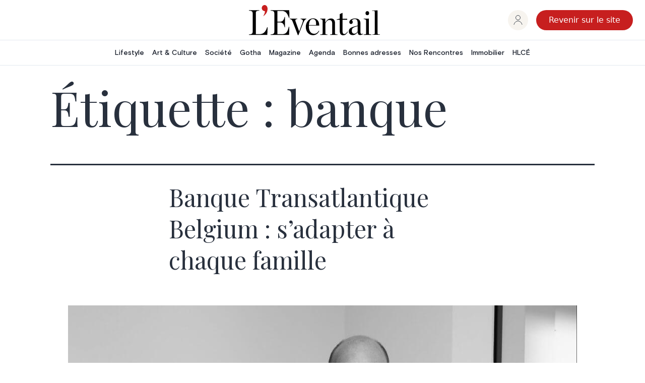

--- FILE ---
content_type: text/html; charset=UTF-8
request_url: https://abonnement.eventail.be/tag/banque
body_size: 12278
content:
<!doctype html>
<html lang="fr-FR" >
<head>
	<meta charset="UTF-8" />
	<meta name="viewport" content="width=device-width, initial-scale=1" />
	<meta name='robots' content='index, follow, max-image-preview:large, max-snippet:-1, max-video-preview:-1' />

	<!-- This site is optimized with the Yoast SEO Premium plugin v20.11 (Yoast SEO v26.7) - https://yoast.com/wordpress/plugins/seo/ -->
	<title>banque &#8226; L&#039;Éventail</title>
	<meta property="og:locale" content="fr_FR" />
	<meta property="og:type" content="article" />
	<meta property="og:title" content="banque" />
	<meta property="og:site_name" content="L&#039;Éventail" />
	<meta name="twitter:card" content="summary_large_image" />
	<script type="application/ld+json" class="yoast-schema-graph">{"@context":"https://schema.org","@graph":[{"@type":"CollectionPage","@id":"https://cms.eventail.be/tag/banque","url":"https://cms.eventail.be/tag/banque","name":"banque &#8226; L&#039;Éventail","isPartOf":{"@id":"https://abonnement.eventail.be/#website"},"primaryImageOfPage":{"@id":"https://cms.eventail.be/tag/banque#primaryimage"},"image":{"@id":"https://cms.eventail.be/tag/banque#primaryimage"},"thumbnailUrl":"https://content.eventail.be/media/2023/10/banque-transatlantique-hlc-cover.jpeg","breadcrumb":{"@id":"https://cms.eventail.be/tag/banque#breadcrumb"},"inLanguage":"fr-FR"},{"@type":"ImageObject","inLanguage":"fr-FR","@id":"https://cms.eventail.be/tag/banque#primaryimage","url":"https://content.eventail.be/media/2023/10/banque-transatlantique-hlc-cover.jpeg","contentUrl":"https://content.eventail.be/media/2023/10/banque-transatlantique-hlc-cover.jpeg","width":1010,"height":743},{"@type":"BreadcrumbList","@id":"https://cms.eventail.be/tag/banque#breadcrumb","itemListElement":[{"@type":"ListItem","position":1,"name":"Home","item":"https://abonnement.eventail.be/"},{"@type":"ListItem","position":2,"name":"banque"}]},{"@type":"WebSite","@id":"https://abonnement.eventail.be/#website","url":"https://abonnement.eventail.be/","name":"L&#039;Éventail","description":"Le Magazine de l’art de vivre","publisher":{"@id":"https://abonnement.eventail.be/#organization"},"potentialAction":[{"@type":"SearchAction","target":{"@type":"EntryPoint","urlTemplate":"https://abonnement.eventail.be/?s={search_term_string}"},"query-input":{"@type":"PropertyValueSpecification","valueRequired":true,"valueName":"search_term_string"}}],"inLanguage":"fr-FR"},{"@type":"Organization","@id":"https://abonnement.eventail.be/#organization","name":"L'Eventail","url":"https://abonnement.eventail.be/","logo":{"@type":"ImageObject","inLanguage":"fr-FR","@id":"https://abonnement.eventail.be/#/schema/logo/image/","url":"https://abonnement.eventail.be/wp-content/uploads/2022/01/logo.svg","contentUrl":"https://abonnement.eventail.be/wp-content/uploads/2022/01/logo.svg","width":1,"height":1,"caption":"L'Eventail"},"image":{"@id":"https://abonnement.eventail.be/#/schema/logo/image/"},"sameAs":["https://www.facebook.com/Eventail.Magazine","https://www.instagram.com/eventail.be","https://www.pinterest.com/leventail/"]}]}</script>
	<title>banque &#8226; L&#039;Éventail</title>
	<!-- / Yoast SEO Premium plugin. -->


<link rel='dns-prefetch' href='//cms.eventail.be' />
<link rel="alternate" type="application/rss+xml" title="L&#039;Éventail &raquo; Flux" href="https://abonnement.eventail.be/feed" />
<link rel="alternate" type="application/rss+xml" title="L&#039;Éventail &raquo; Flux des commentaires" href="https://abonnement.eventail.be/comments/feed" />
<script id="wpp-js" src="https://abonnement.eventail.be/wp-content/plugins/wordpress-popular-posts/assets/js/wpp.min.js?ver=7.3.6" data-sampling="0" data-sampling-rate="100" data-api-url="https://abonnement.eventail.be/wp-json/wordpress-popular-posts" data-post-id="0" data-token="00c8716b8f" data-lang="0" data-debug="0"></script>
<link rel="alternate" type="application/rss+xml" title="L&#039;Éventail &raquo; Flux de l’étiquette banque" href="https://cms.eventail.be/tag/banque/feed" />
<!-- abonnement.eventail.be is managing ads with Advanced Ads 2.0.16 – https://wpadvancedads.com/ --><script id="event-ready">
			window.advanced_ads_ready=function(e,a){a=a||"complete";var d=function(e){return"interactive"===a?"loading"!==e:"complete"===e};d(document.readyState)?e():document.addEventListener("readystatechange",(function(a){d(a.target.readyState)&&e()}),{once:"interactive"===a})},window.advanced_ads_ready_queue=window.advanced_ads_ready_queue||[];		</script>
		<style id='wp-img-auto-sizes-contain-inline-css'>
img:is([sizes=auto i],[sizes^="auto," i]){contain-intrinsic-size:3000px 1500px}
/*# sourceURL=wp-img-auto-sizes-contain-inline-css */
</style>
<style id='wp-emoji-styles-inline-css'>

	img.wp-smiley, img.emoji {
		display: inline !important;
		border: none !important;
		box-shadow: none !important;
		height: 1em !important;
		width: 1em !important;
		margin: 0 0.07em !important;
		vertical-align: -0.1em !important;
		background: none !important;
		padding: 0 !important;
	}
/*# sourceURL=wp-emoji-styles-inline-css */
</style>
<link rel='stylesheet' id='wp-block-library-css' href='https://abonnement.eventail.be/wp-includes/css/dist/block-library/style.min.css?ver=6.9' media='all' />
<link rel='stylesheet' id='wc-blocks-style-css' href='https://abonnement.eventail.be/wp-content/plugins/woocommerce/assets/client/blocks/wc-blocks.css?ver=wc-10.4.3' media='all' />
<style id='global-styles-inline-css'>
:root{--wp--preset--aspect-ratio--square: 1;--wp--preset--aspect-ratio--4-3: 4/3;--wp--preset--aspect-ratio--3-4: 3/4;--wp--preset--aspect-ratio--3-2: 3/2;--wp--preset--aspect-ratio--2-3: 2/3;--wp--preset--aspect-ratio--16-9: 16/9;--wp--preset--aspect-ratio--9-16: 9/16;--wp--preset--color--black: #000000;--wp--preset--color--cyan-bluish-gray: #abb8c3;--wp--preset--color--white: #FFFFFF;--wp--preset--color--pale-pink: #f78da7;--wp--preset--color--vivid-red: #cf2e2e;--wp--preset--color--luminous-vivid-orange: #ff6900;--wp--preset--color--luminous-vivid-amber: #fcb900;--wp--preset--color--light-green-cyan: #7bdcb5;--wp--preset--color--vivid-green-cyan: #00d084;--wp--preset--color--pale-cyan-blue: #8ed1fc;--wp--preset--color--vivid-cyan-blue: #0693e3;--wp--preset--color--vivid-purple: #9b51e0;--wp--preset--color--dark-gray: #28303D;--wp--preset--color--gray: #39414D;--wp--preset--color--green: #D1E4DD;--wp--preset--color--blue: #D1DFE4;--wp--preset--color--purple: #D1D1E4;--wp--preset--color--red: #E4D1D1;--wp--preset--color--orange: #E4DAD1;--wp--preset--color--yellow: #EEEADD;--wp--preset--gradient--vivid-cyan-blue-to-vivid-purple: linear-gradient(135deg,rgb(6,147,227) 0%,rgb(155,81,224) 100%);--wp--preset--gradient--light-green-cyan-to-vivid-green-cyan: linear-gradient(135deg,rgb(122,220,180) 0%,rgb(0,208,130) 100%);--wp--preset--gradient--luminous-vivid-amber-to-luminous-vivid-orange: linear-gradient(135deg,rgb(252,185,0) 0%,rgb(255,105,0) 100%);--wp--preset--gradient--luminous-vivid-orange-to-vivid-red: linear-gradient(135deg,rgb(255,105,0) 0%,rgb(207,46,46) 100%);--wp--preset--gradient--very-light-gray-to-cyan-bluish-gray: linear-gradient(135deg,rgb(238,238,238) 0%,rgb(169,184,195) 100%);--wp--preset--gradient--cool-to-warm-spectrum: linear-gradient(135deg,rgb(74,234,220) 0%,rgb(151,120,209) 20%,rgb(207,42,186) 40%,rgb(238,44,130) 60%,rgb(251,105,98) 80%,rgb(254,248,76) 100%);--wp--preset--gradient--blush-light-purple: linear-gradient(135deg,rgb(255,206,236) 0%,rgb(152,150,240) 100%);--wp--preset--gradient--blush-bordeaux: linear-gradient(135deg,rgb(254,205,165) 0%,rgb(254,45,45) 50%,rgb(107,0,62) 100%);--wp--preset--gradient--luminous-dusk: linear-gradient(135deg,rgb(255,203,112) 0%,rgb(199,81,192) 50%,rgb(65,88,208) 100%);--wp--preset--gradient--pale-ocean: linear-gradient(135deg,rgb(255,245,203) 0%,rgb(182,227,212) 50%,rgb(51,167,181) 100%);--wp--preset--gradient--electric-grass: linear-gradient(135deg,rgb(202,248,128) 0%,rgb(113,206,126) 100%);--wp--preset--gradient--midnight: linear-gradient(135deg,rgb(2,3,129) 0%,rgb(40,116,252) 100%);--wp--preset--gradient--purple-to-yellow: linear-gradient(160deg, #D1D1E4 0%, #EEEADD 100%);--wp--preset--gradient--yellow-to-purple: linear-gradient(160deg, #EEEADD 0%, #D1D1E4 100%);--wp--preset--gradient--green-to-yellow: linear-gradient(160deg, #D1E4DD 0%, #EEEADD 100%);--wp--preset--gradient--yellow-to-green: linear-gradient(160deg, #EEEADD 0%, #D1E4DD 100%);--wp--preset--gradient--red-to-yellow: linear-gradient(160deg, #E4D1D1 0%, #EEEADD 100%);--wp--preset--gradient--yellow-to-red: linear-gradient(160deg, #EEEADD 0%, #E4D1D1 100%);--wp--preset--gradient--purple-to-red: linear-gradient(160deg, #D1D1E4 0%, #E4D1D1 100%);--wp--preset--gradient--red-to-purple: linear-gradient(160deg, #E4D1D1 0%, #D1D1E4 100%);--wp--preset--font-size--small: 18px;--wp--preset--font-size--medium: 20px;--wp--preset--font-size--large: 24px;--wp--preset--font-size--x-large: 42px;--wp--preset--font-size--extra-small: 16px;--wp--preset--font-size--normal: 20px;--wp--preset--font-size--extra-large: 40px;--wp--preset--font-size--huge: 96px;--wp--preset--font-size--gigantic: 144px;--wp--preset--spacing--20: 0.44rem;--wp--preset--spacing--30: 0.67rem;--wp--preset--spacing--40: 1rem;--wp--preset--spacing--50: 1.5rem;--wp--preset--spacing--60: 2.25rem;--wp--preset--spacing--70: 3.38rem;--wp--preset--spacing--80: 5.06rem;--wp--preset--shadow--natural: 6px 6px 9px rgba(0, 0, 0, 0.2);--wp--preset--shadow--deep: 12px 12px 50px rgba(0, 0, 0, 0.4);--wp--preset--shadow--sharp: 6px 6px 0px rgba(0, 0, 0, 0.2);--wp--preset--shadow--outlined: 6px 6px 0px -3px rgb(255, 255, 255), 6px 6px rgb(0, 0, 0);--wp--preset--shadow--crisp: 6px 6px 0px rgb(0, 0, 0);}:where(.is-layout-flex){gap: 0.5em;}:where(.is-layout-grid){gap: 0.5em;}body .is-layout-flex{display: flex;}.is-layout-flex{flex-wrap: wrap;align-items: center;}.is-layout-flex > :is(*, div){margin: 0;}body .is-layout-grid{display: grid;}.is-layout-grid > :is(*, div){margin: 0;}:where(.wp-block-columns.is-layout-flex){gap: 2em;}:where(.wp-block-columns.is-layout-grid){gap: 2em;}:where(.wp-block-post-template.is-layout-flex){gap: 1.25em;}:where(.wp-block-post-template.is-layout-grid){gap: 1.25em;}.has-black-color{color: var(--wp--preset--color--black) !important;}.has-cyan-bluish-gray-color{color: var(--wp--preset--color--cyan-bluish-gray) !important;}.has-white-color{color: var(--wp--preset--color--white) !important;}.has-pale-pink-color{color: var(--wp--preset--color--pale-pink) !important;}.has-vivid-red-color{color: var(--wp--preset--color--vivid-red) !important;}.has-luminous-vivid-orange-color{color: var(--wp--preset--color--luminous-vivid-orange) !important;}.has-luminous-vivid-amber-color{color: var(--wp--preset--color--luminous-vivid-amber) !important;}.has-light-green-cyan-color{color: var(--wp--preset--color--light-green-cyan) !important;}.has-vivid-green-cyan-color{color: var(--wp--preset--color--vivid-green-cyan) !important;}.has-pale-cyan-blue-color{color: var(--wp--preset--color--pale-cyan-blue) !important;}.has-vivid-cyan-blue-color{color: var(--wp--preset--color--vivid-cyan-blue) !important;}.has-vivid-purple-color{color: var(--wp--preset--color--vivid-purple) !important;}.has-black-background-color{background-color: var(--wp--preset--color--black) !important;}.has-cyan-bluish-gray-background-color{background-color: var(--wp--preset--color--cyan-bluish-gray) !important;}.has-white-background-color{background-color: var(--wp--preset--color--white) !important;}.has-pale-pink-background-color{background-color: var(--wp--preset--color--pale-pink) !important;}.has-vivid-red-background-color{background-color: var(--wp--preset--color--vivid-red) !important;}.has-luminous-vivid-orange-background-color{background-color: var(--wp--preset--color--luminous-vivid-orange) !important;}.has-luminous-vivid-amber-background-color{background-color: var(--wp--preset--color--luminous-vivid-amber) !important;}.has-light-green-cyan-background-color{background-color: var(--wp--preset--color--light-green-cyan) !important;}.has-vivid-green-cyan-background-color{background-color: var(--wp--preset--color--vivid-green-cyan) !important;}.has-pale-cyan-blue-background-color{background-color: var(--wp--preset--color--pale-cyan-blue) !important;}.has-vivid-cyan-blue-background-color{background-color: var(--wp--preset--color--vivid-cyan-blue) !important;}.has-vivid-purple-background-color{background-color: var(--wp--preset--color--vivid-purple) !important;}.has-black-border-color{border-color: var(--wp--preset--color--black) !important;}.has-cyan-bluish-gray-border-color{border-color: var(--wp--preset--color--cyan-bluish-gray) !important;}.has-white-border-color{border-color: var(--wp--preset--color--white) !important;}.has-pale-pink-border-color{border-color: var(--wp--preset--color--pale-pink) !important;}.has-vivid-red-border-color{border-color: var(--wp--preset--color--vivid-red) !important;}.has-luminous-vivid-orange-border-color{border-color: var(--wp--preset--color--luminous-vivid-orange) !important;}.has-luminous-vivid-amber-border-color{border-color: var(--wp--preset--color--luminous-vivid-amber) !important;}.has-light-green-cyan-border-color{border-color: var(--wp--preset--color--light-green-cyan) !important;}.has-vivid-green-cyan-border-color{border-color: var(--wp--preset--color--vivid-green-cyan) !important;}.has-pale-cyan-blue-border-color{border-color: var(--wp--preset--color--pale-cyan-blue) !important;}.has-vivid-cyan-blue-border-color{border-color: var(--wp--preset--color--vivid-cyan-blue) !important;}.has-vivid-purple-border-color{border-color: var(--wp--preset--color--vivid-purple) !important;}.has-vivid-cyan-blue-to-vivid-purple-gradient-background{background: var(--wp--preset--gradient--vivid-cyan-blue-to-vivid-purple) !important;}.has-light-green-cyan-to-vivid-green-cyan-gradient-background{background: var(--wp--preset--gradient--light-green-cyan-to-vivid-green-cyan) !important;}.has-luminous-vivid-amber-to-luminous-vivid-orange-gradient-background{background: var(--wp--preset--gradient--luminous-vivid-amber-to-luminous-vivid-orange) !important;}.has-luminous-vivid-orange-to-vivid-red-gradient-background{background: var(--wp--preset--gradient--luminous-vivid-orange-to-vivid-red) !important;}.has-very-light-gray-to-cyan-bluish-gray-gradient-background{background: var(--wp--preset--gradient--very-light-gray-to-cyan-bluish-gray) !important;}.has-cool-to-warm-spectrum-gradient-background{background: var(--wp--preset--gradient--cool-to-warm-spectrum) !important;}.has-blush-light-purple-gradient-background{background: var(--wp--preset--gradient--blush-light-purple) !important;}.has-blush-bordeaux-gradient-background{background: var(--wp--preset--gradient--blush-bordeaux) !important;}.has-luminous-dusk-gradient-background{background: var(--wp--preset--gradient--luminous-dusk) !important;}.has-pale-ocean-gradient-background{background: var(--wp--preset--gradient--pale-ocean) !important;}.has-electric-grass-gradient-background{background: var(--wp--preset--gradient--electric-grass) !important;}.has-midnight-gradient-background{background: var(--wp--preset--gradient--midnight) !important;}.has-small-font-size{font-size: var(--wp--preset--font-size--small) !important;}.has-medium-font-size{font-size: var(--wp--preset--font-size--medium) !important;}.has-large-font-size{font-size: var(--wp--preset--font-size--large) !important;}.has-x-large-font-size{font-size: var(--wp--preset--font-size--x-large) !important;}
/*# sourceURL=global-styles-inline-css */
</style>

<style id='classic-theme-styles-inline-css'>
/*! This file is auto-generated */
.wp-block-button__link{color:#fff;background-color:#32373c;border-radius:9999px;box-shadow:none;text-decoration:none;padding:calc(.667em + 2px) calc(1.333em + 2px);font-size:1.125em}.wp-block-file__button{background:#32373c;color:#fff;text-decoration:none}
/*# sourceURL=/wp-includes/css/classic-themes.min.css */
</style>
<link rel='stylesheet' id='woocommerce-layout-css' href='https://abonnement.eventail.be/wp-content/plugins/woocommerce/assets/css/woocommerce-layout.css?ver=10.4.3' media='all' />
<style id='woocommerce-layout-inline-css'>

	.infinite-scroll .woocommerce-pagination {
		display: none;
	}
/*# sourceURL=woocommerce-layout-inline-css */
</style>
<link rel='stylesheet' id='woocommerce-smallscreen-css' href='https://abonnement.eventail.be/wp-content/plugins/woocommerce/assets/css/woocommerce-smallscreen.css?ver=10.4.3' media='only screen and (max-width: 768px)' />
<link rel='stylesheet' id='woocommerce-general-css' href='//abonnement.eventail.be/wp-content/plugins/woocommerce/assets/css/twenty-twenty-one.css?ver=10.4.3' media='all' />
<style id='woocommerce-inline-inline-css'>
.woocommerce form .form-row .required { visibility: visible; }
/*# sourceURL=woocommerce-inline-inline-css */
</style>
<link rel='stylesheet' id='wpml-legacy-horizontal-list-0-css' href='https://cms.eventail.be/wp-content/plugins/sitepress-multilingual-cms/templates/language-switchers/legacy-list-horizontal/style.min.css?ver=1' media='all' />
<style id='wpml-legacy-horizontal-list-0-inline-css'>
.wpml-ls-statics-footer a, .wpml-ls-statics-footer .wpml-ls-sub-menu a, .wpml-ls-statics-footer .wpml-ls-sub-menu a:link, .wpml-ls-statics-footer li:not(.wpml-ls-current-language) .wpml-ls-link, .wpml-ls-statics-footer li:not(.wpml-ls-current-language) .wpml-ls-link:link {color:#444444;background-color:#ffffff;}.wpml-ls-statics-footer .wpml-ls-sub-menu a:hover,.wpml-ls-statics-footer .wpml-ls-sub-menu a:focus, .wpml-ls-statics-footer .wpml-ls-sub-menu a:link:hover, .wpml-ls-statics-footer .wpml-ls-sub-menu a:link:focus {color:#000000;background-color:#eeeeee;}.wpml-ls-statics-footer .wpml-ls-current-language > a {color:#444444;background-color:#ffffff;}.wpml-ls-statics-footer .wpml-ls-current-language:hover>a, .wpml-ls-statics-footer .wpml-ls-current-language>a:focus {color:#000000;background-color:#eeeeee;}
/*# sourceURL=wpml-legacy-horizontal-list-0-inline-css */
</style>
<link rel='stylesheet' id='wp-components-css' href='https://abonnement.eventail.be/wp-includes/css/dist/components/style.min.css?ver=6.9' media='all' />
<link rel='stylesheet' id='woocommerce_subscriptions_gifting-css' href='https://abonnement.eventail.be/wp-content/plugins/woocommerce-subscriptions/assets/css/gifting/shortcode-checkout.css?ver=10.4.3' media='all' />
<link rel='stylesheet' id='wordpress-popular-posts-css-css' href='https://abonnement.eventail.be/wp-content/plugins/wordpress-popular-posts/assets/css/wpp.css?ver=7.3.6' media='all' />
<link rel='stylesheet' id='wc-memberships-frontend-css' href='https://abonnement.eventail.be/wp-content/plugins/woocommerce-memberships/assets/css/frontend/wc-memberships-frontend.min.css?ver=1.27.5' media='all' />
<link rel='stylesheet' id='twenty-twenty-one-style-css' href='https://abonnement.eventail.be/wp-content/themes/twentytwentyone/style.css?ver=1.0.6' media='all' />
<link rel='stylesheet' id='twenty-twenty-one-print-style-css' href='https://abonnement.eventail.be/wp-content/themes/twentytwentyone/assets/css/print.css?ver=1.0.6' media='print' />
<link rel='stylesheet' id='overrides-css' href='https://abonnement.eventail.be/wp-content/themes/twentytwentyone/caracal/css/overrides.css?ver=6.9' media='all' />
<script id="wpml-cookie-js-extra">
var wpml_cookies = {"wp-wpml_current_language":{"value":"fr","expires":1,"path":"/"}};
var wpml_cookies = {"wp-wpml_current_language":{"value":"fr","expires":1,"path":"/"}};
//# sourceURL=wpml-cookie-js-extra
</script>
<script src="https://abonnement.eventail.be/wp-content/plugins/sitepress-multilingual-cms/res/js/cookies/language-cookie.js?ver=486900" id="wpml-cookie-js" defer data-wp-strategy="defer"></script>
<script src="https://abonnement.eventail.be/wp-includes/js/jquery/jquery.min.js?ver=3.7.1" id="jquery-core-js"></script>
<script src="https://abonnement.eventail.be/wp-includes/js/jquery/jquery-migrate.min.js?ver=3.4.1" id="jquery-migrate-js"></script>
<script src="https://abonnement.eventail.be/wp-content/plugins/woocommerce/assets/js/jquery-blockui/jquery.blockUI.min.js?ver=2.7.0-wc.10.4.3" id="wc-jquery-blockui-js" defer data-wp-strategy="defer"></script>
<script id="wc-add-to-cart-js-extra">
var wc_add_to_cart_params = {"ajax_url":"/wp-admin/admin-ajax.php","wc_ajax_url":"/?wc-ajax=%%endpoint%%","i18n_view_cart":"Voir le panier","cart_url":"https://abonnement.eventail.be/checkout","is_cart":"","cart_redirect_after_add":"no"};
//# sourceURL=wc-add-to-cart-js-extra
</script>
<script src="https://abonnement.eventail.be/wp-content/plugins/woocommerce/assets/js/frontend/add-to-cart.min.js?ver=10.4.3" id="wc-add-to-cart-js" defer data-wp-strategy="defer"></script>
<script src="https://abonnement.eventail.be/wp-content/plugins/woocommerce/assets/js/js-cookie/js.cookie.min.js?ver=2.1.4-wc.10.4.3" id="wc-js-cookie-js" defer data-wp-strategy="defer"></script>
<script id="woocommerce-js-extra">
var woocommerce_params = {"ajax_url":"/wp-admin/admin-ajax.php","wc_ajax_url":"/?wc-ajax=%%endpoint%%","i18n_password_show":"Afficher le mot de passe","i18n_password_hide":"Masquer le mot de passe"};
//# sourceURL=woocommerce-js-extra
</script>
<script src="https://abonnement.eventail.be/wp-content/plugins/woocommerce/assets/js/frontend/woocommerce.min.js?ver=10.4.3" id="woocommerce-js" defer data-wp-strategy="defer"></script>
<script id="advanced-ads-advanced-js-js-extra">
var advads_options = {"blog_id":"1","privacy":{"enabled":false,"state":"not_needed"}};
//# sourceURL=advanced-ads-advanced-js-js-extra
</script>
<script src="https://abonnement.eventail.be/wp-content/plugins/advanced-ads/public/assets/js/advanced.min.js?ver=2.0.16" id="advanced-ads-advanced-js-js"></script>
<link rel="https://api.w.org/" href="https://abonnement.eventail.be/wp-json/" /><link rel="alternate" title="JSON" type="application/json" href="https://abonnement.eventail.be/wp-json/wp/v2/tags/2803" /><link rel="EditURI" type="application/rsd+xml" title="RSD" href="https://abonnement.eventail.be/xmlrpc.php?rsd" />
<meta name="generator" content="WordPress 6.9" />
<meta name="generator" content="WooCommerce 10.4.3" />
<meta name="generator" content="WPML ver:4.8.6 stt:37,4;" />
<meta name="et-api-version" content="v1"><meta name="et-api-origin" content="https://abonnement.eventail.be"><link rel="https://theeventscalendar.com/" href="https://abonnement.eventail.be/wp-json/tribe/tickets/v1/" />            <style id="wpp-loading-animation-styles">@-webkit-keyframes bgslide{from{background-position-x:0}to{background-position-x:-200%}}@keyframes bgslide{from{background-position-x:0}to{background-position-x:-200%}}.wpp-widget-block-placeholder,.wpp-shortcode-placeholder{margin:0 auto;width:60px;height:3px;background:#dd3737;background:linear-gradient(90deg,#dd3737 0%,#571313 10%,#dd3737 100%);background-size:200% auto;border-radius:3px;-webkit-animation:bgslide 1s infinite linear;animation:bgslide 1s infinite linear}</style>
            	<noscript><style>.woocommerce-product-gallery{ opacity: 1 !important; }</style></noscript>
			<script type="text/javascript">
			var advadsCfpQueue = [];
			var advadsCfpAd = function( adID ) {
				if ( 'undefined' === typeof advadsProCfp ) {
					advadsCfpQueue.push( adID )
				} else {
					advadsProCfp.addElement( adID )
				}
			}
		</script>
		
	<link rel="preconnect" href="https://fonts.googleapis.com" />
	<link rel="preconnect" href="https://fonts.gstatic.com" crossOrigin="true" />
	<link href="https://fonts.googleapis.com/css2?family=Playfair+Display:ital,wght@0,400;0,500;0,600;1,400;1,500;1,600&display=swap" rel="stylesheet" />

	<link rel="apple-touch-icon" sizes="180x180" href="/wp-content/themes/twentytwentyone/caracal/apple-touch-icon.png" />
	<link rel="icon" type="image/png" sizes="32x32" href="/wp-content/themes/twentytwentyone/caracal/favicon-32x32.png" />
	<link rel="icon" type="image/png" sizes="16x16" href="/wp-content/themes/twentytwentyone/caracal/favicon-16x16.png" />
	<link rel="mask-icon" href="/wp-content/themes/twentytwentyone/caracal/safari-pinned-tab.svg" color="#5bbad5" />

	<script src="https://cdn.tailwindcss.com"></script>
	<script>
		tailwind.config = {
			theme: {
				extend: {
					fontFamily: {
						heading: ['Playfair Display', 'serif'],
						body: ['Basis-Grotesque-Pro', 'sans-serif'],
					},

					colors: {
						'eventail_red': '#C71F1F',
						'eventail_beige': '#F7F4EF',
						greyPrimary: '#B3B3B3',
						greySecondary: '#E6E6E6',
						greyThird: '#727272'
					}
				}
			}
		}
	</script>

	<style>
		.grecaptcha-badge { 
			visibility: hidden;
		}
	</style>
<link rel='stylesheet' id='wc-stripe-blocks-checkout-style-css' href='https://abonnement.eventail.be/wp-content/plugins/woocommerce-gateway-stripe/build/upe-blocks.css?ver=1e1661bb3db973deba05' media='all' />
</head>

<body class="archive tag tag-banque tag-2803 wp-embed-responsive wp-theme-twentytwentyone theme-twentytwentyone woocommerce-no-js tribe-no-js is-light-theme no-js hfeed has-main-navigation aa-prefix-event- tribe-theme-twentytwentyone">
<div id="page" class="site">

	<a class="skip-link screen-reader-text" href="#content">Aller au contenu</a>

	
	<div class="grid grid-cols-1 md:grid-cols-2 xl:grid-cols-3 items-center justify-center gap-x-6 px-6 xl:px-6 py-2 border-b border-b-[#E2E8F0] md:h-[80px] xl:-ml-[32px]">
		<div class="col-start-1 md:col-end-2 xl:col-start-2 justify-self-center md:justify-self-start xl:justify-self-center">
			<p class="flex justify-start xl:justify-center">
				<a href="https://www.eventail.be/fr"><img src="https://abonnement.eventail.be/wp-content/themes/twentytwentyone/caracal/images/logo.svg" class="w-[260px] max-h-[60px] h-[60px] max-w-full focus:outline-none" /></a>
			</p>
		</div>

		<div class="flex items-center col-start-1 md:col-start-3 justify-self-center md:justify-self-end mt-8 mb-5 md:my-0">
			<a role="group" href="https://abonnement.eventail.be/compte" class="flex justify-center items-center w-[40px] h-[40px] rounded-full bg-[#F7F4EF] mr-4"><svg viewBox="0 0 20 22" focusable="false" class="w-[18px] h-[20px] inline-block leading-[1em]"><g transform="translate(1)" stroke="currentColor" fill="none" fill-rule="evenodd"><circle cx="9.002" cy="5.5" r="5"></circle><path d="M18 20.98C16.935 16.383 13.31 13 9.002 13 4.688 13 1.06 16.394 0 21"></path></g></svg></a>

			<a href="https://www.eventail.be/fr" class="inline-block round_red !text-base !font-medium !p-[7px_24px] !h-[fit-content]">Revenir sur le site</a>
		</div>
	</div>

	<div class="hidden xl:flex items-center justify-center gap-y-3 gap-x-6 px-2 xl:px-6 border-b border-b-[#E2E8F0] text-[rgb(26,32,44)] max-h-[50px]">
		<ul class="flex gap-x-10 font-medium header-nav h-[50px]">
			<li class="group py-3 relative inline-flex items-center">
				<a class="inline-block px-2 text-sm font-medium leading-5" href="https://www.eventail.be/fr/lifestyle">Lifestyle</a>
				<span role="decorative" class="transition-opacity absolute bottom-0 left-0 w-full h-1 bg-[#FFC655] opacity-0 group-hover:opacity-100 duration-200"></span>
			</li>

			<li class="group py-3 relative inline-flex items-center">
				<a class="inline-block px-2 text-sm font-medium leading-5" href="https://www.eventail.be/fr/art-et-culture">Art & Culture</a>
				<span role="decorative" class="transition-opacity absolute bottom-0 left-0 w-full h-1 bg-[#3FB057] opacity-0 group-hover:opacity-100 duration-200"></span>
			</li>

			<li class="group py-3 relative inline-flex items-center">
				<a class="inline-block px-2 text-sm font-medium leading-5" href="https://www.eventail.be/fr/societe">Société</a>
				<span role="decorative" class="transition-opacity absolute bottom-0 left-0 w-full h-1 bg-[#3C6BD3] opacity-0 group-hover:opacity-100 duration-200"></span>
			</li>

			<li class="group py-3 relative inline-flex items-center">
				<a class="inline-block px-2 text-sm font-medium leading-5" href="https://www.eventail.be/fr/gotha">Gotha</a>
				<span role="decorative" class="transition-opacity absolute bottom-0 left-0 w-full h-1 bg-[#7F60E6] opacity-0 group-hover:opacity-100 duration-200"></span>
			</li>

			<li class="group py-3 relative inline-flex items-center">
				<a class="inline-block px-2 text-sm font-medium leading-5" href="https://www.eventail.be/fr/magazine">Magazine</a>
				<span role="decorative" class="transition-opacity absolute bottom-0 left-0 w-full h-1 bg-[#FFC655] opacity-0 group-hover:opacity-100 duration-200"></span>
			</li>

			<li class="group py-3 relative inline-flex items-center">
				<a class="inline-block px-2 text-sm font-medium leading-5" href="https://www.eventail.be/fr/agenda">Agenda</a>
				<span role="decorative" class="transition-opacity absolute bottom-0 left-0 w-full h-1 bg-[#DE6A83] opacity-0 group-hover:opacity-100 duration-200"></span>
			</li>

			<li class="group py-3 relative inline-flex items-center">
				<a class="inline-block px-2 text-sm font-medium leading-5" href="https://www.eventail.be/fr/bonnes-adresses">Bonnes adresses</a>
				<span role="decorative" class="transition-opacity absolute bottom-0 left-0 w-full h-1 bg-[#C71F1F] opacity-0 group-hover:opacity-100 duration-200"></span>
			</li>

			<li class="group py-3 relative inline-flex items-center">
				<a class="inline-block px-2 text-sm font-medium leading-5" href="https://www.eventail.be/fr/nos-rencontres">Nos Rencontres</a>
				<span role="decorative" class="transition-opacity absolute bottom-0 left-0 w-full h-1 bg-[#C71F1F] opacity-0 group-hover:opacity-100 duration-200"></span>
			</li>

			<li class="group py-3 relative inline-flex items-center">
				<a class="inline-block px-2 text-sm font-medium leading-5" href="https://www.eventail.be/fr/immobilier">Immobilier</a>
				<span role="decorative" class="transition-opacity absolute bottom-0 left-0 w-full h-1 bg-[#AE7B27] opacity-0 group-hover:opacity-100 duration-200"></span>
			</li>

			<li class="group py-3 relative inline-flex items-center">
				<a class="inline-block px-2 text-sm font-medium leading-5" href="https://highlevelcom.be/fr" target="_blank" rel="noopener noreferrer">HLCÉ</a>
				<span role="decorative" class="transition-opacity absolute bottom-0 left-0 w-full h-1 bg-[#AE7B27] opacity-0 group-hover:opacity-100 duration-200"></span>
			</li>
		</ul>
</div>

	<div id="content" class="site-content">
		<div id="primary" class="content-area">
			<main id="main" class="site-main">


	<header class="page-header alignwide">
		<h1 class="page-title">Étiquette : <span>banque</span></h1>			</header><!-- .page-header -->

					
<article id="post-68926" class="post-68926 post type-post status-publish format-standard has-post-thumbnail hentry category-societe tag-banque tag-economie tag-finance tag-hlc tag-private-equity category_societe-economie-et-finances entry">

	
<header class="entry-header">
	<h2 class="entry-title default-max-width"><a href="https://abonnement.eventail.be/banque-transatlantique-belgium-sadapter-a-chaque-famille">Banque Transatlantique Belgium : s&rsquo;adapter à chaque famille</a></h2>
		
			<figure class="post-thumbnail">
				<a class="post-thumbnail-inner alignwide" href="https://abonnement.eventail.be/banque-transatlantique-belgium-sadapter-a-chaque-famille" aria-hidden="true" tabindex="-1">
					<img width="1010" height="743" src="https://content.eventail.be/media/2023/10/banque-transatlantique-hlc-cover.jpeg" class="attachment-post-thumbnail size-post-thumbnail wp-post-image" alt="" decoding="async" fetchpriority="high" srcset="https://content.eventail.be/media/2023/10/banque-transatlantique-hlc-cover.jpeg 1010w, https://content.eventail.be/media/2023/10/banque-transatlantique-hlc-cover-300x221.jpeg 300w, https://content.eventail.be/media/2023/10/banque-transatlantique-hlc-cover-768x565.jpeg 768w, https://content.eventail.be/media/2023/10/banque-transatlantique-hlc-cover-600x441.jpeg 600w" sizes="(max-width: 1010px) 100vw, 1010px" style="width:100%;height:73.56%;max-width:1010px;" />				</a>
							</figure><!-- .post-thumbnail -->

				</header><!-- .entry-header -->

	<div class="entry-content">
			</div><!-- .entry-content -->

	<footer class="entry-footer default-max-width">
		<span class="posted-on">Publié le <time class="entry-date published updated" datetime="2023-10-31T11:56:48+01:00">31/10/2023</time></span><div class="post-taxonomies"><span class="cat-links">Catégorisé comme <a href="https://cms.eventail.be/category/societe" rel="category tag">Société</a> </span><span class="tags-links">Étiqueté <a href="https://cms.eventail.be/tag/banque" rel="tag">banque</a>, <a href="https://cms.eventail.be/tag/economie" rel="tag">Économie</a>, <a href="https://cms.eventail.be/tag/finance" rel="tag">Finance</a>, <a href="https://next.eventail.be/tag/hlc" rel="tag">HLC</a>, <a href="https://next.eventail.be/tag/private-equity" rel="tag">Private Equity</a></span></div>	</footer><!-- .entry-footer -->
</article><!-- #post-${ID} -->
					
<article id="post-66718" class="post-66718 post type-post status-publish format-standard has-post-thumbnail hentry category-societe tag-alpha-credit tag-banque tag-credit tag-eco tag-finance tag-hlc category_societe-economie-et-finances entry">

	
<header class="entry-header">
	<h2 class="entry-title default-max-width"><a href="https://abonnement.eventail.be/alpha-credit-sengouffre-dans-le-vide-laisse-par-les-banques">Alpha Credit s&rsquo;engouffre dans le vide laissé par les banques</a></h2>
		
			<figure class="post-thumbnail">
				<a class="post-thumbnail-inner alignwide" href="https://abonnement.eventail.be/alpha-credit-sengouffre-dans-le-vide-laisse-par-les-banques" aria-hidden="true" tabindex="-1">
					<img width="712" height="401" src="https://content.eventail.be/media/2023/09/alpha-credit-hlc-cover.jpeg" class="attachment-post-thumbnail size-post-thumbnail wp-post-image" alt="" decoding="async" srcset="https://content.eventail.be/media/2023/09/alpha-credit-hlc-cover.jpeg 712w, https://content.eventail.be/media/2023/09/alpha-credit-hlc-cover-300x169.jpeg 300w, https://content.eventail.be/media/2023/09/alpha-credit-hlc-cover-600x338.jpeg 600w" sizes="(max-width: 712px) 100vw, 712px" style="width:100%;height:56.32%;max-width:712px;" />				</a>
							</figure><!-- .post-thumbnail -->

				</header><!-- .entry-header -->

	<div class="entry-content">
			</div><!-- .entry-content -->

	<footer class="entry-footer default-max-width">
		<span class="posted-on">Publié le <time class="entry-date published updated" datetime="2023-09-19T09:53:09+02:00">19/09/2023</time></span><div class="post-taxonomies"><span class="cat-links">Catégorisé comme <a href="https://cms.eventail.be/category/societe" rel="category tag">Société</a> </span><span class="tags-links">Étiqueté <a href="https://cms.eventail.be/tag/alpha-credit" rel="tag">Alpha Crédit</a>, <a href="https://cms.eventail.be/tag/banque" rel="tag">banque</a>, <a href="https://cms.eventail.be/tag/credit" rel="tag">Crédit</a>, <a href="https://cms.eventail.be/tag/eco" rel="tag">Éco</a>, <a href="https://cms.eventail.be/tag/finance" rel="tag">Finance</a>, <a href="https://next.eventail.be/tag/hlc" rel="tag">HLC</a></span></div>	</footer><!-- .entry-footer -->
</article><!-- #post-${ID} -->
	
	

			</main><!-- #main -->
		</div><!-- #primary -->
	</div><!-- #content -->
</div><!-- #page -->

<script type="speculationrules">
{"prefetch":[{"source":"document","where":{"and":[{"href_matches":"/*"},{"not":{"href_matches":["/wp-*.php","/wp-admin/*","/media/*","/wp-content/*","/wp-content/plugins/*","/wp-content/themes/twentytwentyone/*","/*\\?(.+)"]}},{"not":{"selector_matches":"a[rel~=\"nofollow\"]"}},{"not":{"selector_matches":".no-prefetch, .no-prefetch a"}}]},"eagerness":"conservative"}]}
</script>
		<script>
		( function ( body ) {
			'use strict';
			body.className = body.className.replace( /\btribe-no-js\b/, 'tribe-js' );
		} )( document.body );
		</script>
		<script>document.body.classList.remove("no-js");</script>	<script>
		if (-1 !== navigator.userAgent.indexOf('MSIE') || -1 !== navigator.appVersion.indexOf('Trident/')) {
			document.body.classList.add('is-IE');
		}
	</script>
	<script> /* <![CDATA[ */var tribe_l10n_datatables = {"aria":{"sort_ascending":": activate to sort column ascending","sort_descending":": activate to sort column descending"},"length_menu":"Show _MENU_ entries","empty_table":"No data available in table","info":"Showing _START_ to _END_ of _TOTAL_ entries","info_empty":"Showing 0 to 0 of 0 entries","info_filtered":"(filtered from _MAX_ total entries)","zero_records":"No matching records found","search":"Search:","all_selected_text":"All items on this page were selected. ","select_all_link":"Select all pages","clear_selection":"Clear Selection.","pagination":{"all":"All","next":"Next","previous":"Previous"},"select":{"rows":{"0":"","_":": Selected %d rows","1":": Selected 1 row"}},"datepicker":{"dayNames":["dimanche","lundi","mardi","mercredi","jeudi","vendredi","samedi"],"dayNamesShort":["dim","lun","mar","mer","jeu","ven","sam"],"dayNamesMin":["D","L","M","M","J","V","S"],"monthNames":["janvier","f\u00e9vrier","mars","avril","mai","juin","juillet","ao\u00fbt","septembre","octobre","novembre","d\u00e9cembre"],"monthNamesShort":["janvier","f\u00e9vrier","mars","avril","mai","juin","juillet","ao\u00fbt","septembre","octobre","novembre","d\u00e9cembre"],"monthNamesMin":["Jan","F\u00e9v","Mar","Avr","Mai","Juin","Juil","Ao\u00fbt","Sep","Oct","Nov","D\u00e9c"],"nextText":"Next","prevText":"Prev","currentText":"Today","closeText":"Done","today":"Today","clear":"Clear"},"registration_prompt":"Information non-sauv\u00e9e pour un participant. Voulez-vous continuer\u00a0?"};/* ]]> */ </script>	<script>
		(function () {
			var c = document.body.className;
			c = c.replace(/woocommerce-no-js/, 'woocommerce-js');
			document.body.className = c;
		})();
	</script>
	
<div class="wpml-ls-statics-footer wpml-ls wpml-ls-legacy-list-horizontal">
	<ul role="menu"><li class="wpml-ls-slot-footer wpml-ls-item wpml-ls-item-fr wpml-ls-current-language wpml-ls-first-item wpml-ls-last-item wpml-ls-item-legacy-list-horizontal" role="none">
				<a href="https://next.eventail.be/tag/banque" class="wpml-ls-link" role="menuitem" >
                                                        <img
            class="wpml-ls-flag"
            src="https://abonnement.eventail.be/wp-content/plugins/sitepress-multilingual-cms/res/flags/fr.svg"
            alt=""
            width=18
            height=12
    /><span class="wpml-ls-native" role="menuitem">Français</span></a>
			</li></ul>
</div>
		<script>
			/(trident|msie)/i.test(navigator.userAgent) && document.getElementById && window.addEventListener && window.addEventListener("hashchange", (function() {
				var t, e = location.hash.substring(1);
				/^[A-z0-9_-]+$/.test(e) && (t = document.getElementById(e)) && (/^(?:a|select|input|button|textarea)$/i.test(t.tagName) || (t.tabIndex = -1), t.focus())
			}), !1);
		</script>
	<script id="wc-memberships-frontend-js-extra">
var wc_memberships_frontend = {"ajax_url":"https://abonnement.eventail.be/wp-admin/admin-ajax.php","max_file_size":"2097152","max_files":"1","mime_types":[{"title":"image","extensions":"jpg,jpeg,jpe,gif,png,bmp,tiff,tif,webp,avif,ico,heic,heif,heics,heifs,svg"},{"title":"video","extensions":"asf,asx,wmv,wmx,wm,avi,divx,flv,mov,qt,mpeg,mpg,mpe,mp4,m4v,ogv,webm,mkv,3gp,3gpp,3g2,3gp2"},{"title":"text","extensions":"txt,asc,c,cc,h,srt,csv,tsv,ics,rtx,css,vtt"},{"title":"application","extensions":"dfxp,rtf,pdf,class,tar,zip,gz,gzip,rar,7z,psd,xcf,doc,pot,pps,ppt,wri,xla,xls,xlt,xlw,mdb,mpp,docx,docm,dotx,dotm,xlsx,xlsm,xlsb,xltx,xltm,xlam,pptx,pptm,ppsx,ppsm,potx,potm,ppam,sldx,sldm,onetoc,onetoc2,onetmp,onepkg,oxps,xps,odt,odp,ods,odg,odc,odb,odf,wp,wpd,key,numbers,pages"},{"title":"audio","extensions":"mp3,m4a,m4b,aac,ra,ram,wav,x-wav,ogg,oga,flac,mid,midi,wma,wax,mka"}],"nonces":{"profile_field_upload_file":"0b0eac3e43","profile_field_remove_file":"75d27196ea","get_product_profile_fields":"2eee4cb8a4"},"i18n":{"upload_error":"Error %1$s: %2$s"}};
//# sourceURL=wc-memberships-frontend-js-extra
</script>
<script src="https://abonnement.eventail.be/wp-content/plugins/woocommerce-memberships/assets/js/frontend/wc-memberships-frontend.min.js?ver=1.27.5" id="wc-memberships-frontend-js"></script>
<script id="twenty-twenty-one-ie11-polyfills-js-after">
( Element.prototype.matches && Element.prototype.closest && window.NodeList && NodeList.prototype.forEach ) || document.write( '<script src="https://abonnement.eventail.be/wp-content/themes/twentytwentyone/assets/js/polyfills.js?ver=1.0.6"></scr' + 'ipt>' );
//# sourceURL=twenty-twenty-one-ie11-polyfills-js-after
</script>
<script src="https://abonnement.eventail.be/wp-content/themes/twentytwentyone/assets/js/primary-navigation.js?ver=1.0.6" id="twenty-twenty-one-primary-navigation-script-js"></script>
<script src="https://abonnement.eventail.be/wp-content/themes/twentytwentyone/assets/js/responsive-embeds.js?ver=1.0.6" id="twenty-twenty-one-responsive-embeds-script-js"></script>
<script src="https://abonnement.eventail.be/wp-content/themes/twentytwentyone/caracal/js/overrides.js?ver=6.9" id="overrides-js"></script>
<script src="https://abonnement.eventail.be/wp-content/plugins/event-tickets/common/build/js/user-agent.js?ver=da75d0bdea6dde3898df" id="tec-user-agent-js"></script>
<script id="cart-widget-js-extra">
var actions = {"is_lang_switched":"0","force_reset":"0"};
//# sourceURL=cart-widget-js-extra
</script>
<script src="https://abonnement.eventail.be/wp-content/plugins/woocommerce-multilingual/res/js/cart_widget.min.js?ver=5.5.3.1" id="cart-widget-js" defer data-wp-strategy="defer"></script>
<script src="https://abonnement.eventail.be/wp-content/plugins/advanced-ads/admin/assets/js/advertisement.js?ver=2.0.16" id="advanced-ads-find-adblocker-js"></script>
<script src="https://abonnement.eventail.be/wp-content/plugins/woocommerce/assets/js/sourcebuster/sourcebuster.min.js?ver=10.4.3" id="sourcebuster-js-js"></script>
<script id="wc-order-attribution-js-extra">
var wc_order_attribution = {"params":{"lifetime":1.0e-5,"session":30,"base64":false,"ajaxurl":"https://abonnement.eventail.be/wp-admin/admin-ajax.php","prefix":"wc_order_attribution_","allowTracking":true},"fields":{"source_type":"current.typ","referrer":"current_add.rf","utm_campaign":"current.cmp","utm_source":"current.src","utm_medium":"current.mdm","utm_content":"current.cnt","utm_id":"current.id","utm_term":"current.trm","utm_source_platform":"current.plt","utm_creative_format":"current.fmt","utm_marketing_tactic":"current.tct","session_entry":"current_add.ep","session_start_time":"current_add.fd","session_pages":"session.pgs","session_count":"udata.vst","user_agent":"udata.uag"}};
//# sourceURL=wc-order-attribution-js-extra
</script>
<script src="https://abonnement.eventail.be/wp-content/plugins/woocommerce/assets/js/frontend/order-attribution.min.js?ver=10.4.3" id="wc-order-attribution-js"></script>
<script id="advanced-ads-pro-main-js-extra">
var advanced_ads_cookies = {"cookie_path":"/","cookie_domain":".eventail.be"};
var advadsCfpInfo = {"cfpExpHours":"3","cfpClickLimit":"3","cfpBan":"7","cfpPath":"","cfpDomain":"abonnement.eventail.be","cfpEnabled":""};
//# sourceURL=advanced-ads-pro-main-js-extra
</script>
<script src="https://abonnement.eventail.be/wp-content/plugins/advanced-ads-pro/assets/dist/advanced-ads-pro.js?ver=3.0.8" id="advanced-ads-pro-main-js"></script>
<script id="advadsTrackingScript-js-extra">
var advadsTracking = {"impressionActionName":"aatrack-records","clickActionName":"aatrack-click","targetClass":"event-target","blogId":"1","frontendPrefix":"event-"};
//# sourceURL=advadsTrackingScript-js-extra
</script>
<script src="https://abonnement.eventail.be/wp-content/plugins/advanced-ads-tracking/assets/dist/tracking.js?ver=3.0.8" id="advadsTrackingScript-js"></script>
<script id="wp-emoji-settings" type="application/json">
{"baseUrl":"https://s.w.org/images/core/emoji/17.0.2/72x72/","ext":".png","svgUrl":"https://s.w.org/images/core/emoji/17.0.2/svg/","svgExt":".svg","source":{"concatemoji":"https://abonnement.eventail.be/wp-includes/js/wp-emoji-release.min.js?ver=6.9"}}
</script>
<script type="module">
/*! This file is auto-generated */
const a=JSON.parse(document.getElementById("wp-emoji-settings").textContent),o=(window._wpemojiSettings=a,"wpEmojiSettingsSupports"),s=["flag","emoji"];function i(e){try{var t={supportTests:e,timestamp:(new Date).valueOf()};sessionStorage.setItem(o,JSON.stringify(t))}catch(e){}}function c(e,t,n){e.clearRect(0,0,e.canvas.width,e.canvas.height),e.fillText(t,0,0);t=new Uint32Array(e.getImageData(0,0,e.canvas.width,e.canvas.height).data);e.clearRect(0,0,e.canvas.width,e.canvas.height),e.fillText(n,0,0);const a=new Uint32Array(e.getImageData(0,0,e.canvas.width,e.canvas.height).data);return t.every((e,t)=>e===a[t])}function p(e,t){e.clearRect(0,0,e.canvas.width,e.canvas.height),e.fillText(t,0,0);var n=e.getImageData(16,16,1,1);for(let e=0;e<n.data.length;e++)if(0!==n.data[e])return!1;return!0}function u(e,t,n,a){switch(t){case"flag":return n(e,"\ud83c\udff3\ufe0f\u200d\u26a7\ufe0f","\ud83c\udff3\ufe0f\u200b\u26a7\ufe0f")?!1:!n(e,"\ud83c\udde8\ud83c\uddf6","\ud83c\udde8\u200b\ud83c\uddf6")&&!n(e,"\ud83c\udff4\udb40\udc67\udb40\udc62\udb40\udc65\udb40\udc6e\udb40\udc67\udb40\udc7f","\ud83c\udff4\u200b\udb40\udc67\u200b\udb40\udc62\u200b\udb40\udc65\u200b\udb40\udc6e\u200b\udb40\udc67\u200b\udb40\udc7f");case"emoji":return!a(e,"\ud83e\u1fac8")}return!1}function f(e,t,n,a){let r;const o=(r="undefined"!=typeof WorkerGlobalScope&&self instanceof WorkerGlobalScope?new OffscreenCanvas(300,150):document.createElement("canvas")).getContext("2d",{willReadFrequently:!0}),s=(o.textBaseline="top",o.font="600 32px Arial",{});return e.forEach(e=>{s[e]=t(o,e,n,a)}),s}function r(e){var t=document.createElement("script");t.src=e,t.defer=!0,document.head.appendChild(t)}a.supports={everything:!0,everythingExceptFlag:!0},new Promise(t=>{let n=function(){try{var e=JSON.parse(sessionStorage.getItem(o));if("object"==typeof e&&"number"==typeof e.timestamp&&(new Date).valueOf()<e.timestamp+604800&&"object"==typeof e.supportTests)return e.supportTests}catch(e){}return null}();if(!n){if("undefined"!=typeof Worker&&"undefined"!=typeof OffscreenCanvas&&"undefined"!=typeof URL&&URL.createObjectURL&&"undefined"!=typeof Blob)try{var e="postMessage("+f.toString()+"("+[JSON.stringify(s),u.toString(),c.toString(),p.toString()].join(",")+"));",a=new Blob([e],{type:"text/javascript"});const r=new Worker(URL.createObjectURL(a),{name:"wpTestEmojiSupports"});return void(r.onmessage=e=>{i(n=e.data),r.terminate(),t(n)})}catch(e){}i(n=f(s,u,c,p))}t(n)}).then(e=>{for(const n in e)a.supports[n]=e[n],a.supports.everything=a.supports.everything&&a.supports[n],"flag"!==n&&(a.supports.everythingExceptFlag=a.supports.everythingExceptFlag&&a.supports[n]);var t;a.supports.everythingExceptFlag=a.supports.everythingExceptFlag&&!a.supports.flag,a.supports.everything||((t=a.source||{}).concatemoji?r(t.concatemoji):t.wpemoji&&t.twemoji&&(r(t.twemoji),r(t.wpemoji)))});
//# sourceURL=https://abonnement.eventail.be/wp-includes/js/wp-emoji-loader.min.js
</script>
<script>window.advads_admin_bar_items = [];</script><script>!function(){window.advanced_ads_ready_queue=window.advanced_ads_ready_queue||[],advanced_ads_ready_queue.push=window.advanced_ads_ready;for(var d=0,a=advanced_ads_ready_queue.length;d<a;d++)advanced_ads_ready(advanced_ads_ready_queue[d])}();</script><script id="event-tracking">var advads_tracking_ads = {};var advads_tracking_urls = {"1":"https:\/\/abonnement.eventail.be\/wp-content\/ajax-handler.php"};var advads_tracking_methods = {"1":"frontend"};var advads_tracking_parallel = {"1":false};var advads_tracking_linkbases = {"1":"https:\/\/abonnement.eventail.be\/linkout\/"};</script>
</body>
</html>
<!--
Performance optimized by Redis Object Cache. Learn more: https://wprediscache.com

6091 objets récupérés (2 Mo) depuis Redis grâce à PhpRedis (v6.3.0).
-->
